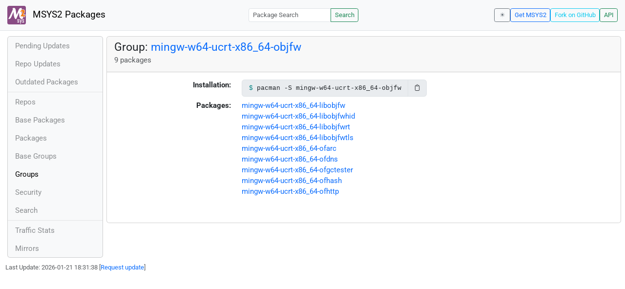

--- FILE ---
content_type: text/html; charset=utf-8
request_url: https://packages.msys2.org/groups/mingw-w64-ucrt-x86_64-objfw
body_size: 1839
content:
<!DOCTYPE html>
<html lang="en">
    <head>
        <meta charset="utf-8">
        <meta name="viewport" content="width=device-width, initial-scale=1, shrink-to-fit=no">

        <script src="https://packages.msys2.org/static/theme.js"></script>
        <script type="module" src="https://packages.msys2.org/static/index.js"></script>
        <link rel="preload" href="https://packages.msys2.org/static/fonts/roboto-latin-400-normal.woff2" as="font" type="font/woff2" crossorigin>
        <link rel="preload" href="https://packages.msys2.org/static/fonts/roboto-latin-700-normal.woff2" as="font" type="font/woff2" crossorigin>
        <link rel="shortcut icon" href="https://packages.msys2.org/static/images/favicon.ico"/>
        <link rel="stylesheet" href="https://packages.msys2.org/static/index.css">

        <title>Group: mingw-w64-ucrt-x86_64-objfw - MSYS2 Packages</title>
    </head>
    <body>
    <nav class="navbar navbar-expand-md navbar-light fixed-top bg-body-tertiary">
      <a class="navbar-brand" href="https://packages.msys2.org/" style="line-height: 2em">
          <img src="https://packages.msys2.org/static/images/logo.svg" style="width:2em;height:2em;margin-right:0.5em;border-radius:.25rem" class="d-inline-block align-top" alt="MSYS2"> MSYS2 Packages
      </a>
      <button class="navbar-toggler" type="button" data-bs-toggle="collapse" data-bs-target="#navbarCollapse" aria-controls="navbarCollapse" aria-expanded="false" aria-label="Toggle navigation">
        <span class="navbar-toggler-icon"></span>
      </button>
      <div class="collapse navbar-collapse" id="navbarCollapse">
        
        <form class="ms-auto input-group input-group-sm" style="width: auto" action="https://packages.msys2.org/search" method="get">
            <input class="form-control" type="search" name="q" placeholder="Package Search" aria-label="Package Search">
            <button class="btn btn-outline-success" type="submit">Search</button>
        </form>
        
        <div class="d-block d-md-none">
          <ul class="navbar-nav me-auto">
            <li class="nav-item">
    <a class="nav-link " href="https://packages.msys2.org/queue">Pending Updates</a>
</li>
<li class="nav-item">
    <a class="nav-link " href="https://packages.msys2.org/updates">Repo Updates</a>
</li>
<li class="nav-item">
    <a class="nav-link " href="https://packages.msys2.org/outofdate">Outdated Packages</a>
</li>
<hr>
<li class="nav-item">
    <a class="nav-link " href="https://packages.msys2.org/repos">Repos</a>
</li>
<li class="nav-item">
    <a class="nav-link " href="https://packages.msys2.org/base">Base Packages</a>
</li>
<li class="nav-item">
    <a class="nav-link " href="https://packages.msys2.org/packages/">Packages</a>
  </li>
<li class="nav-item">
    <a class="nav-link " href="https://packages.msys2.org/basegroups/">Base Groups</a>
</li>
<li class="nav-item">
  <a class="nav-link active" href="https://packages.msys2.org/groups/">Groups</a>
</li>
<li class="nav-item">
    <a class="nav-link " href="https://packages.msys2.org/security">Security</a>
  </li>
<li class="nav-item">
  <a class="nav-link " href="https://packages.msys2.org/search">Search</a>
</li>
<hr>
<li class="nav-item">
    <a class="nav-link " href="https://packages.msys2.org/stats">Traffic Stats</a>
</li>
<li class="nav-item">
    <a class="nav-link " href="https://packages.msys2.org/mirrors">Mirrors</a>
</li>
          </ul>
        </div>
        <div class="ms-auto navbar-buttons">
            <input type="checkbox" class="btn-check" id="dark-mode-check" autocomplete="off">
            <label class="btn btn-sm btn-outline-secondary" for="dark-mode-check" id="dark-mode-label"></label>
          <a href="https://www.msys2.org" class="btn btn-sm btn-outline-primary ml-auto">Get MSYS2</a>
          <a href="https://github.com/msys2/msys2-web" class="btn btn-sm
          btn-outline-info">Fork on GitHub</a>
          <a href="https://packages.msys2.org/api/" class="btn btn-sm btn-outline-success">API</a>
        </div>
      </div>
    </nav>

<div class="container-xl">
<div class="container-fluid p-0 p-md-2">
  <div class="row">
        <div class="col-md-2 p-0 px-2 text-center text-md-start d-none d-md-block">
            <div class="sticky-top bg-body-tertiary card overflow-hidden">
             <ul class="nav flex-column">
                <li class="nav-item">
    <a class="nav-link " href="https://packages.msys2.org/queue">Pending Updates</a>
</li>
<li class="nav-item">
    <a class="nav-link " href="https://packages.msys2.org/updates">Repo Updates</a>
</li>
<li class="nav-item">
    <a class="nav-link " href="https://packages.msys2.org/outofdate">Outdated Packages</a>
</li>
<hr>
<li class="nav-item">
    <a class="nav-link " href="https://packages.msys2.org/repos">Repos</a>
</li>
<li class="nav-item">
    <a class="nav-link " href="https://packages.msys2.org/base">Base Packages</a>
</li>
<li class="nav-item">
    <a class="nav-link " href="https://packages.msys2.org/packages/">Packages</a>
  </li>
<li class="nav-item">
    <a class="nav-link " href="https://packages.msys2.org/basegroups/">Base Groups</a>
</li>
<li class="nav-item">
  <a class="nav-link active" href="https://packages.msys2.org/groups/">Groups</a>
</li>
<li class="nav-item">
    <a class="nav-link " href="https://packages.msys2.org/security">Security</a>
  </li>
<li class="nav-item">
  <a class="nav-link " href="https://packages.msys2.org/search">Search</a>
</li>
<hr>
<li class="nav-item">
    <a class="nav-link " href="https://packages.msys2.org/stats">Traffic Stats</a>
</li>
<li class="nav-item">
    <a class="nav-link " href="https://packages.msys2.org/mirrors">Mirrors</a>
</li>
            </ul>
            </div>
        </div>
        <div class="col-md-10 p-0" id="main">


<div class="card mb-3">
  <div class="card-header">
    <h4 class="card-title">Group: <a href="https://packages.msys2.org/groups/mingw-w64-ucrt-x86_64-objfw">mingw-w64-ucrt-x86_64-objfw</a></h4>
    <h6 class="card-subtitle mb-2 text-muted">9 packages</h6>
  </div>
  <div class="card-body">

  
  <dl class="row">

      <dt class="col-sm-3 text-sm-end">Installation:</dt>
      <dd class="col-sm-9">
        <div class="copyable rounded">
          <div class="highlight">
            <pre><code>pacman -S mingw-w64-ucrt-x86_64-objfw</code></pre>
          </div>
          <button class="btn" aria-label="Copy to clipboard" onclick="App.copyToClipboard(this);">📋</button>
        </div>
      </dd>

      <dt class="col-sm-3 text-sm-end">Packages:</dt>
      <dd class="col-sm-9">
        <ul class="list-unstyled">
        
          <li><a href="https://packages.msys2.org/packages/mingw-w64-ucrt-x86_64-libobjfw">mingw-w64-ucrt-x86_64-libobjfw</a></li>
        
          <li><a href="https://packages.msys2.org/packages/mingw-w64-ucrt-x86_64-libobjfwhid">mingw-w64-ucrt-x86_64-libobjfwhid</a></li>
        
          <li><a href="https://packages.msys2.org/packages/mingw-w64-ucrt-x86_64-libobjfwrt">mingw-w64-ucrt-x86_64-libobjfwrt</a></li>
        
          <li><a href="https://packages.msys2.org/packages/mingw-w64-ucrt-x86_64-libobjfwtls">mingw-w64-ucrt-x86_64-libobjfwtls</a></li>
        
          <li><a href="https://packages.msys2.org/packages/mingw-w64-ucrt-x86_64-ofarc">mingw-w64-ucrt-x86_64-ofarc</a></li>
        
          <li><a href="https://packages.msys2.org/packages/mingw-w64-ucrt-x86_64-ofdns">mingw-w64-ucrt-x86_64-ofdns</a></li>
        
          <li><a href="https://packages.msys2.org/packages/mingw-w64-ucrt-x86_64-ofgctester">mingw-w64-ucrt-x86_64-ofgctester</a></li>
        
          <li><a href="https://packages.msys2.org/packages/mingw-w64-ucrt-x86_64-ofhash">mingw-w64-ucrt-x86_64-ofhash</a></li>
        
          <li><a href="https://packages.msys2.org/packages/mingw-w64-ucrt-x86_64-ofhttp">mingw-w64-ucrt-x86_64-ofhttp</a></li>
        
        </ul>
      </dd>
  </dl>
  

  </div>
</div>


        </div>
  </div>
</div>
<div>
    <small class="text-muted">
        Last Update: 2026-01-21 18:31:38
        [<a href="#" id="refresh-link" title="Request the backend to fetch new data from external sources">Request update</a>]
    </small>
</div>
</div>

    </body>

    <script type="module">
        let button = document.getElementById('refresh-link');
        button.addEventListener('click', (event) => {
          fetch('/api/trigger_update', {method: 'POST'});
          event.preventDefault();
        });
    </script>
</html>